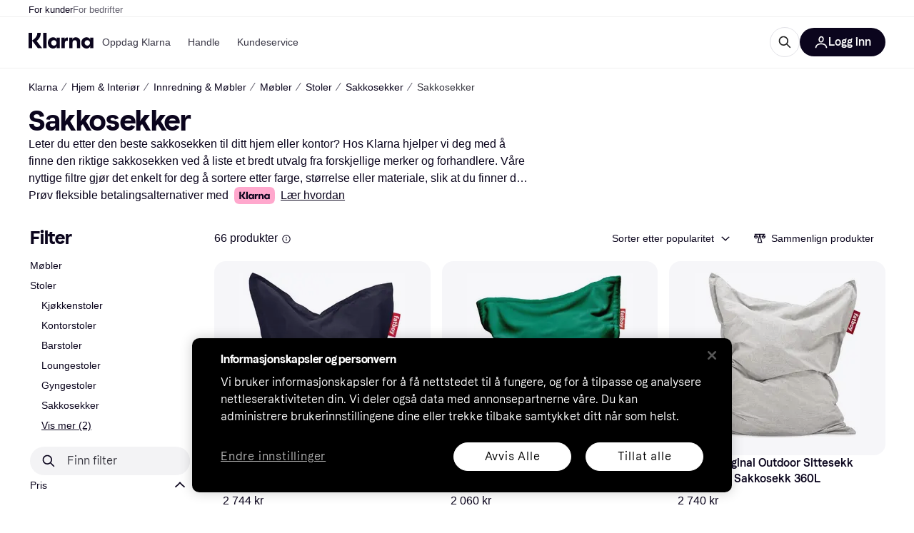

--- FILE ---
content_type: application/javascript
request_url: https://owp.klarna.com/static/manifest-6995866e.js
body_size: 21715
content:
(()=>{"use strict";var e,o,a,r,t,n,c,s,i={},d={};function l(e){var o=d[e];if(void 0!==o)return o.exports;var a=d[e]={id:e,loaded:!1,exports:{}};return i[e].call(a.exports,a,a.exports,l),a.loaded=!0,a.exports}if(l.m=i,l.n=e=>{var o=e&&e.__esModule?()=>e.default:()=>e;return l.d(o,{a:o}),o},o=Object.getPrototypeOf?e=>Object.getPrototypeOf(e):e=>e.__proto__,l.t=function(a,r){if(1&r&&(a=this(a)),8&r||"object"==typeof a&&a&&(4&r&&a.__esModule||16&r&&"function"==typeof a.then))return a;var t=Object.create(null);l.r(t);var n={};e=e||[null,o({}),o([]),o(o)];for(var c=2&r&&a;("object"==typeof c||"function"==typeof c)&&!~e.indexOf(c);c=o(c))Object.getOwnPropertyNames(c).forEach(e=>{n[e]=()=>a[e]});return n.default=()=>a,l.d(t,n),t},l.d=(e,o)=>{for(var a in o)l.o(o,a)&&!l.o(e,a)&&Object.defineProperty(e,a,{enumerable:!0,get:o[a]})},l.f={},l.e=e=>Promise.all(Object.keys(l.f).reduce((o,a)=>(l.f[a](e,o),o),[])),l.u=e=>""+(({10095:"Belgium",10181:"Upload",10302:"components-paymentMethods-PaymentMethods",10425:"ForwardNavigation",1087:"Transfer",10932:"apps-pricerunner-Loader",1108:"components-usp-Usp",1124:"bubble-ui-colored-illustration-gift",11267:"Bahamas",11270:"components-CropImage",11326:"Send",11355:"bubble-ui-colored-illustration-enter-bank-account",11393:"Armenia",11660:"SintMaarten",1174:"KlarnaLogoSingleLetter",11821:"Copy",11922:"components-SponsoredBlog",11930:"Bermuda",11976:"Yemen",12286:"Cart",12506:"features-searchCompare-modules-priceWatchTool-modal-priceWatchCreate-PriceWatchCreate",12536:"bubble-ui-colored-illustration-package",12546:"core-FlexibleContent",12550:"DominicanRepublic",12587:"ProductSvg",12651:"CategoryPage",12653:"Aruba",12698:"Albania",12798:"Serbia",12848:"ArrowTop",12870:"svg-SelfCare",1305:"svg-Screen",13087:"UnitedArabEmirates",13182:"routes-buyingprotection-BuyingProtection",13201:"Attachment",13254:"components-body-Body",13275:"Oman",1341:"Guinea",13492:"Rocket",13516:"CancelCard",13602:"Interest",13691:"Switzerland",13790:"svg-CardKlarna",13817:"svg-CardLoyalty",139:"Martinique",13958:"Gibraltar",14018:"installmentDisclaimer-ProductGridInstallmentDisclaimer",14310:"InvestmentPurchase",14326:"Graph",14452:"slots-pricerunnerFooter-FooterContainerOnVisible",14489:"apps-storefront-routeConfigs-storefrontRoot-routeConfig",1477:"Venezuela",14939:"CampaignWrapper",14952:"Indonesia",14983:"bubble-ui-colored-illustration-report-return",15225:"Lightbox",1524:"components-textBlock-TextBlock",15283:"CostaRica",15401:"slots-pricerunnerHeader-HeaderContainer",15402:"components-SponsoredProducts",15445:"Wallet",15452:"bubble-ui-colored-illustration-satisfaction-negative",15504:"features-searchCompare-modules-klarnaMarketing-web-components-modules-components-CTABlock",15638:"routes-register-slots-BrandSignup",15646:"bubble-ui-colored-illustration-app-template",15843:"features-searchCompare-modules-productDetailOffers-blocks-pricerunner-OfferListBlockRenderer",15916:"Jersey",15921:"PageSecurity",16041:"features-searchCompare-modules-contentWithCarousel-ContentWithCarousel",16160:"Car",16173:"Algeria",1628:"slots-ListPageContainer",16282:"features-searchCompare-modules-priceWatchTool-modal-priceWatchRemove-PriceWatchRemove",1655:"BestPriceSvg",16569:"bubble-ui-colored-illustration-push-notification-emotional",16588:"slots-homeCategories-HomeCategoriesContainer",16592:"AlandIslands",16620:"Calculator",16750:"Trophy",16768:"Hungary",16973:"features-searchCompare-modules-blockComponents-components-ProductCarouselBlock",16987:"svg-Gif",17055:"components-pricerunnerHeader-menu-Menu",17276:"Change",1730:"Cyprus",17389:"AntiguaAndBarbuda",17755:"core-ModalButton",17864:"slots-ReviewsContainer",17882:"DemocraticRepublicOfCongo",17912:"Bookmark",17923:"Rwanda",18281:"features-searchCompare-modules-blockComponents-components-AffiliatedProductCarousel",18308:"bubble-ui-icon-salary-income",18404:"routes-klarnaHome-KlarnaHome",18465:"Assets",18648:"components-ComparisonList",1867:"ContentAside",18690:"svg-Savings",18719:"core-ContentCell",18825:"svg-Edit",18994:"features-searchCompare-modules-klarnaMarketing-web-components-elements-components-ListItem",19175:"bubble-ui-colored-illustration-autopay",1936:"BrowserHistory",19464:"Nepal",19469:"VaticanCity",19498:"core-FaqCategoriesList",19564:"BritishVirginIslands",19616:"NorthernCyprus",19677:"bubble-ui-colored-illustration-seller-protection",19753:"bubble-ui-icon-card-loyalty",19756:"components-productBelowTheFold-ProductBelowTheFold",19760:"Curacao",19802:"Angola",2003:"France",20031:"core-FetchContent-FetchContent",20079:"slots-ContentDescriptionContainer-ContentDescriptionContainer",20356:"PricerunnerKlarna",20389:"svg-BrowserHistory",20522:"Uzbekistan",20542:"StoresListingFeatured",20736:"svg-Wallet",20834:"Kazakhstan",20841:"svg-Movie",21007:"Malta",21117:"Refresh",21122:"bubble-ui-colored-illustration-shopping-store",2127:"Page",21298:"PapuaNewGuinea",21388:"bubble-ui-colored-illustration-merchant-ship-order",214:"Snowflake",21469:"BusinessProfile",21522:"Heart",21576:"KlarnaAuthManager",21759:"components-MobileButton",21939:"bubble-ui-colored-illustration-problem",21998:"features-pricerunnerUserAccount-routes-login-Login",22124:"Sweden",22161:"features-searchCompare-modules-callToAction-CallToAction",22309:"bubble-ui-colored-illustration-mobile-bank-id",22368:"Bhutan",22450:"Moldova",22474:"FeedbackModal",22481:"StLucia",22561:"Share",22613:"features-searchCompare-modules-klarnaMarketing-web-components-elements-components-List",22665:"features-searchCompare-routes-merchantInformation-slots-ReviewSection",22683:"searchCompareError-SearchCompareError",22862:"Suriname",22863:"Scissors",22945:"Iraq",22978:"bubble-ui-icon-image-missing",23278:"Barbados",2335:"features-searchCompare-modules-klarnaMarketing-web-components-modules-components-DisclaimerBlock",23357:"CollapseRight",23385:"Austria",23393:"KlarnaHeroSearch",23577:"Success",23700:"bubble-ui-icon-to-door-delivery-with-timeslot",23709:"Deals",23748:"features-storefront-components-error-ErrorContent",23812:"Padlock",23848:"Australia",2395:"ChevronRight",24013:"Ghana",24090:"Netherlands",24125:"ContentDescription",24206:"svg-Sports",24261:"IvoryCoast",24463:"Thailand",24545:"bubble-ui-colored-illustration-touch-id",24722:"TrinidadAndTobago",24732:"core-Button",24743:"Seychelles",24965:"RelatedProducts",25023:"BelowTheFold",25092:"TouchID",25255:"icon-payment-0",25271:"slots-promotionBanner-PromotionBanner",2547:"features-searchCompare-modules-klarnaMarketing-web-components-modules-components-AccordionDetails",25491:"svg-Car",25766:"features-searchCompare-modules-klarnaMarketing-web-components-elements-components-Sticky",25840:"Beauty",25869:"bubble-ui-colored-illustration-thumbs-up",2611:"Announcement",26227:"Current",26345:"ContentWithCarousel",26397:"Mauritania",2648:"svg-Globe",26681:"EntertainmentLeisure",26686:"features-searchCompare-modules-userListTools-modal-editListModal-EditListModal",26706:"components-RecommendKlarnaApp-RecommendKlarnaApp",2689:"features-storefront-slots-storefrontPromotionBanner-PromotionBannerContainer",26908:"bubble-ui-colored-illustration-my-orders",26950:"Filter",26959:"routes-register-slots-APISignup",26975:"SingleProductSvg",27318:"features-searchCompare-modules-blockComponents-components-DealsFilterListingBlock-DealsFilterListingBlock",27460:"bubble-ui-icon-money-in",27517:"MarketingPage",27551:"StorefrontDisclaimer",27649:"svg-Shop",27861:"Russia",27892:"Benin",27992:"Taiwan",28014:"ContentGridBlock",28053:"Electronics",28153:"BurkinaFaso",28162:"core-QrCode",28167:"Camera",28214:"slots-redirectScreen-RedirectScreenContainer",28485:"Brunei",28567:"Kosovo",28648:"Greenland",28706:"slots-klarnaHeader-KlarnaHeaderContainer",28771:"slots-ExternalTestsContainer",28826:"Wales",28870:"SaoTomeAndPrince",28964:"MarkdownBlock",29015:"Sale",29089:"Nicaragua",29099:"Footer",29109:"routes-treePage-slots-relatedStores-RelatedStoresContainer",29132:"Tabs",29172:"components-dataProtection-DataProtection",29234:"EuropeanUnion",29407:"Notification",29448:"svg-Book",29483:"bubble-ui-colored-illustration-error-exploding-balloon",29553:"Scan",29642:"features-searchCompare-modules-klarnaMarketing-web-components-modules-components-Slider",29676:"features-pricerunnerUserAccount-routes-signup-Signup",29964:"Pause",30164:"features-searchCompare-modules-kww-KWWProvider",3018:"Canada",30533:"Bulgaria",30593:"Myanmar",30830:"svg-Scissors",30864:"SideFilters",30897:"bubble-ui-colored-illustration-new-business",310:"PuertoRico",31070:"CampaignRoot",31277:"KidsFamily",31463:"Ethiopia",31803:"features-searchCompare-modules-klarnaMarketing-web-components-modules-components-MembershipTiersSlider",31867:"svg-InvestmentFund",32059:"features-searchCompare-modules-klarnaMarketing-web-components-modules-components-BlockHeader",32212:"Iran",32626:"templates-TemplateFaq",32684:"Clothing",32733:"icon-communication-0",32902:"ESim",32960:"CookIslands",33138:"File",33247:"PriceRunnerUserListsAction",33275:"StBarts",33381:"apps-storefront-routeConfigs-storefront-routeConfig",33589:"SouthKorea",33644:"Coins",33660:"slots-relatedProducts-RelatedProductsContainer",33963:"features-searchCompare-modules-klarnaMarketing-web-components-modules-components-XFeed",3407:"KlarnaLogoFull",34252:"core-Iframe",34263:"Germany",34357:"India",34460:"bubble-ui-colored-illustration-mailbox",34485:"BlogDirectory",34545:"BackNavigation",34562:"Melilla",34608:"SahrawiArabDemocraticRepublic",34654:"Jordan",34846:"Mozambique",34925:"HandMoney",3497:"More",34987:"BosniaAndHerzegovina",35072:"Kyrgyzstan",35112:"bubble-ui-colored-illustration-automatic-updates",35144:"Uncategorized",35154:"routes-home-Home",35202:"Telescope",35282:"Kenya",35382:"svg-Like",35428:"Cameroon",35446:"QRCode",35482:"Tanzania",35523:"Libya",35633:"Target",3605:"Philippines",36074:"features-searchCompare-modules-klarnaMarketing-web-components-modules-components-ContentGrid",36115:"features-searchCompare-modules-klarnaMarketing-web-components-contrib-components-FeatureCardGrid",36231:"CaymanIslands",36330:"CocosIsland",36498:"slots-RelatedSearchesContainer",36550:"HeaderMessage",36794:"features-searchCompare-modules-klarnaMarketing-web-components-modules-components-LogoCard",3690:"bubble-ui-colored-illustration-installments",37036:"svg-KidsFamily",3707:"Globe",37089:"Samoa",37158:"ApplePayAndGooglePay",37327:"Ukraine",37437:"Palau",37460:"Benefits",3752:"svg-AddContact",37526:"404",37636:"bubble-ui-colored-illustration-enter-name",37859:"slots-AppAccountContainer",37908:"AppleCareComponent",37937:"features-searchCompare-modules-klarnaMarketing-web-components-modules-components-MembershipTierCard",38056:"Exclude",38226:"ArrowLeft",38408:"Jamaica",38677:"features-searchCompare-modules-blockComponents-components-RichTextBlock",38912:"Micronesia",39053:"core-ButtonGroup",39262:"Movie",39281:"Settings",39419:"features-contentful-components-contentEntryEditor-ContentEntryEditor",39518:"features-searchCompare-modules-userListTools-modal-createListModal-CreateListModal",39565:"Bangladesh",3981:"features-searchCompare-modules-klarnaMarketing-web-components-modules-components-CardGrid",39814:"Flag",39852:"features-searchCompare-modules-blockComponents-components-PriceDropsCarousel",39894:"SofortKlarna",40037:"svg-Bookmark",40134:"routes-appSunset-AppSunset",40138:"ChevronTop",40167:"svg-Play",40296:"bubble-ui-colored-illustration-buyers-protection",4033:"features-searchCompare-routes-deals-DealsContainer",40464:"slots-categoryListing-CategoryListContainer",40497:"bubble-ui-colored-illustration-confirm-email",40724:"StoreDirectory",40912:"Star",41019:"Bahrain",41034:"Iron",41075:"core-CalculatorPayments",41109:"bubble-ui-colored-illustration-search-error",41125:"Size",41215:"icon-finance-0",41266:"ContentWithImage",41505:"routes-error-Error404Container",41539:"features-storefront-slots-storefrontFooter-FooterOnVisible",41550:"OrkneyIslands",41559:"routes-powerMode-PowerModeContainer",4159:"OpenExternal",41657:"components-tabs-userLists-UserLists",41863:"bubble-ui-colored-illustration-consumer-app-rational",41916:"core-CountdownTimer",41943:"Croatia",42021:"svg-Order",42029:"features-searchCompare-modules-sendEmail-feedback-FeedbackModal",42048:"svg-Return",42049:"UnitedStates",42096:"slots-klarnaFooter-KlarnaFooterOnVisible",42258:"svg-Camera",42357:"routes-register-PartnerSignup",4257:"features-searchCompare-modules-productDetailOffers-blocks-klarna-OfferListBlockRenderer",42588:"features-storefront-slots-storefrontFooter-Footer",4274:"icon-interface-0",42753:"core-AnimatedHero",42970:"Djibouti",42975:"components-error-ErrorContent",42990:"AzoresIslands",43057:"features-searchCompare-modules-priceWatchMultipleModal-PriceWatchMultipleModal",43108:"slots-relatedSearches-RelatedSearchesContainer",4314:"Ring",43183:"Swaziland",43545:"AppleCareForm",43729:"Egypt",43802:"features-searchCompare-modules-userListTools-modal-deleteListModal-DeleteListModal",43877:"core-RichText",44021:"apps-pricerunner-Error",44642:"Bonaire",447:"Tokelau",44971:"BasketComparison",45058:"Syria",45079:"CalendarCheckbox",45171:"Slovenia",45263:"features-searchCompare-modules-klarnaMarketing-web-components-contrib-components-FeatureScroller",45312:"Gif",45401:"Hawaii",45406:"features-searchCompare-modules-klarnaMarketing-web-components-modules-components-ComplexAccordionGroup",45510:"Norway",45520:"SaudiArabia",4556:"bubble-ui-colored-illustration-external-bank",45615:"Montserrat",45863:"Niger",46176:"PitcairnIslands",46185:"Romania",46214:"EastTimor",46224:"features-searchCompare-routes-searchResults-SearchResults",46317:"features-searchCompare-modules-onboardingDialog-OnboardingDialog",46374:"components-searchAndCompare-SearchAndCompare",46394:"Senegal",46417:"components-Signup",46439:"ElSalvador",46581:"SavedList",46702:"NorthernMarianasIslands",46731:"routes-error-noTransition-NoTransition",46938:"bubble-ui-colored-illustration-awaiting-courier",47003:"bubble-ui-colored-illustration-increase-order-value",47220:"TurksAndCaicos",47231:"features-searchCompare-modules-klarnaMarketing-web-components-modules-components-Hero",47280:"RapaNui",47300:"components-labSettings-LabSettings",47625:"components-Teaser",47667:"Eye",47693:"bubble-ui-icon-sustainability",47748:"Israel",47832:"Nato",47966:"bubble-ui-colored-illustration-report-problem",48030:"Transfers",48193:"MessageQuestion",48415:"core-ContentAside",48499:"Tax",48563:"svg-Iron",48642:"Campaign",48661:"bubble-ui-colored-illustration-chat-with-agent",49133:"OnboardingDialogBody",49193:"features-searchCompare-modules-klarnaMarketing-web-components-elements-components-Background",49302:"Stores",49320:"components-PresetsModal",4987:"features-searchCompare-modules-userMenu-UserMenu",50138:"Vietnam",50179:"core-BlogPostCardsList",50200:"svg-Gaming",50290:"Montenegro",50505:"framework-components-devtools-Devtools",50540:"apps-klarna-routeConfigs-klarnaWithoutSAC-routeConfig",50557:"Mali",50592:"features-searchCompare-modules-klarnaMarketing-web-components-elements-components-Dropdown",50654:"Sorting",50962:"svg-Deals",50976:"AIChat",51070:"slots-ListingPageContainer",51224:"svg-Sustainability",51256:"framework-components-routing-errors-ErrorContentRaw",5135:"features-searchCompare-modules-klarnaMarketing-web-components-modules-components-MultimediaBlock",51435:"ODSContentWithCarousel",51451:"TopBanner",5178:"InvestmentFund",51861:"Italy",51891:"PayIn4",52224:"components-featuredStoreGrid-FeaturedStoreGrid",52303:"Choice",52336:"Edit",52345:"Laos",5237:"Abkhazia",525:"slots-RelatedBlogsContainer",52548:"Zambia",5274:"core-Element",52789:"OneTimeCard",52879:"features-searchCompare-modules-klarnaMarketing-web-components-elements-components-MembershipPartner",52882:"ChevronBottom",5289:"svg-Fashion",53078:"Assistant",53297:"icon-misc-2",53298:"core-Table",53310:"features-pricerunnerUserAccount-routes-profile-Profile",53323:"features-searchCompare-modules-storeCarouselBlock-StoreCarouselBlock",534:"GreetingModal",53446:"features-searchCompare-modules-klarnaMarketing-web-components-elements-components-ResponsiveImage",53563:"features-searchCompare-routes-productList-components-productBelowTheFold-components-reviews-Reviews",53616:"Blog",53701:"Maldives",54227:"Tunisia",54372:"components-productIssues-ProductIssues",54444:"Factory",54504:"Slovakia",54588:"Hourglass",54608:"Redirect",54662:"features-searchCompare-modules-klarnaMarketing-web-components-elements-components-Eyebrow",54806:"ContentBlock",5504:"apps-storefront-StorefrontLayout",55086:"Return",55116:"icon-misc-5",55157:"Lithuania",5520:"FaceID",55257:"Shield",5533:"Keyboard",55336:"Shop",55439:"templates-TemplateDefault",55499:"Sardinia",5580:"Lesotho",55812:"components-retargetingPriceModal-RetargetingPriceModal",55845:"FeaturedContent",55848:"features-searchCompare-modules-klarnaMarketing-web-components-elements-components-MembershipPartnerGroup",55904:"MoneyOut",56057:"Savings",56068:"Trash",56109:"features-searchCompare-modules-klarnaMarketing-web-components-modules-components-Card",56259:"SolomonIslands",56266:"components-promoBlock-PromoBlock",56335:"features-searchCompare-routes-categoryList-CategoryListContainer",56391:"icon-misc-0",56406:"Portugal",56546:"BritishIndianOceanTerritory",56738:"core-HtmlContainer",56743:"Turkmenistan",56874:"CardLoyalty",56888:"components-filterModal-FilterModal",5699:"klarnaError-KlarnaError",57173:"Zimbabwe",57188:"Poland",57208:"Download",57293:"bubble-ui-icon-cancel-card",57309:"features-searchCompare-modules-kanvasEntry-KanvasRoot",57328:"icon-user-0",57584:"Grid",57612:"bubble-ui-colored-illustration-boost-purchasing-power",57745:"Malawi",57813:"core-Form-Form",57868:"svg-Assets",57980:"bubble-ui-colored-illustration-security",58026:"Bolivia",58101:"bubble-ui-colored-illustration-customer-referrals",58150:"Bank",58185:"CategoryOfferSection",58240:"features-searchCompare-modules-klarnaMarketing-web-components-modules-components-ContentWithNavigation",58290:"Peru",58328:"bubble-ui-colored-illustration-faq",58445:"Sign",588:"components-blogPreviewCard-BlogPreviewCard",58867:"apps-klarna-Layout",5896:"ResetPassword",59245:"bubble-ui-colored-illustration-risk-protection",59380:"StorePage",59610:"ProductSection",59807:"Madeira",59841:"Book",59899:"Guyana",59985:"Chatbot",60024:"bubble-ui-colored-illustration-smooth",60153:"bubble-ui-colored-illustration-down-payment-empty",60245:"ArrowRight",60309:"Cuba",60502:"Passkey",60520:"components-ErrorReportModal",60747:"routes-blog-components-MainContent-ProductGrid-ProductGrid",60799:"Nauru",60968:"KustomLogo",61073:"Truck",61233:"Budget",61534:"Tajikistan",61630:"Georgia",61648:"CanaryIslands",61882:"apps-storefront-Error",61950:"Warning",62104:"Morocco",62118:"bubble-ui-colored-illustration-other-questions",62253:"svg-Done",62459:"SintEustatius",6269:"bubble-ui-colored-illustration-credit-refusal-rational",62713:"Gaming",62721:"BrandInformation",62820:"core-ParagraphWithPunchline",62823:"AmericanSamoa",62963:"MarshallIsland",63017:"InteractiveHeadingBlock",63076:"Iceland",63156:"Liberia",63171:"Chile",63193:"apps-klarna-routeConfigs-klarna-routeConfig",63218:"svg-Home",63221:"Nigeria",63230:"Minus",63269:"Stripe",63287:"NorthKorea",63359:"Namibia",63395:"SearchPage",63454:"apps-klarna-Loader",63511:"SelfCare",63629:"icon-navigation-0",6372:"Info",63733:"components-ProductIssuesModal",6390:"Uruguay",63980:"Honduras",63983:"StorefrontSearchPage",64045:"Cards",64051:"svg-Calendar",64268:"GuineaBissau",64295:"routes-register-slots-MerchantSignup",6447:"HongKong",64632:"features-searchCompare-routes-merchantInformation-MerchantInformation",64749:"VerifyAccount",64839:"core-Announcement",6501:"Azerbaijan",65409:"features-searchCompare-modules-klarnaMarketing-web-components-elements-components-Field",65565:"apps-pricerunner-Layout",65711:"Belize",65757:"bubble-ui-icon-navigation-loyalty",65891:"svg-Retweet",65918:"KlarnaFooter",65971:"Liechtenstein",66033:"bubble-ui-icon-upload",66053:"features-searchCompare-modules-klarnaMarketing-web-components-modules-components-Accordion",6607:"Contactless",66120:"ShieldCheckmark",6635:"features-searchCompare-modules-footerDisclaimer-FooterDisclaimer",66476:"MultipleProductsSvg",66564:"commons",66576:"bubble-ui-colored-illustration-free-cash-withdrawal",66602:"features-searchCompare-modules-blockComponents-components-DealsListingBlock-DealsListingBlock",66637:"features-searchCompare-modules-klarnaMarketing-web-components-modules-components-AccordionSummary",66640:"Screen",66877:"Sound",67166:"features-searchCompare-modules-blockComponents-components-faqListBlock-FAQListBlock",67243:"features-storefront-routes-storefrontCategoryPage-slots-AppleCareBanner-AppleCareBanner",67339:"DarkMode",67418:"Mongolia",675:"VirginIslands",6774:"routes-publicList-PublicList",6783:"slots-dataProtection-DataProtection",67887:"Mexico",67955:"Greece",67980:"bubble-ui-colored-illustration-drive-traffic",68341:"svg-Rocket",68468:"Madagascar",68535:"Qatar",68582:"slots-AccountContainer",68896:"AssetCarousel",68980:"components-sideFilters-SideFilters",69324:"components-appDownload-AppDownload",69339:"Haiti",69355:"Transport",6939:"bubble-ui-colored-illustration-pay-now",6955:"Botswana",69629:"BritishColumbia",69755:"apps-pricerunner-routeConfigs-pricerunner-routeConfig",69769:"Sustainability",69839:"svg-Trophy",7005:"MoneyIn",70214:"components-BarcodeScannerContent",70223:"Like",70278:"icon-navigation-1",70454:"routes-treePage-TreePage",7046:"core-PartnerCard",7051:"features-pricerunnerUserAccount-routes-resetPassword-ResetPasswordContainer",70576:"Speedmeter",7059:"Help",70619:"Togo",70671:"FalklandIslands",71252:"Tibet",71354:"mui-material-Grid",7139:"England",71413:"icon-security-0",71576:"components-categoryProductCarousel-CategoryProductCarousel",71665:"Stopwatch",71850:"Chad",71958:"Ceuta",72046:"Calendar",72288:"Afghanistan",72347:"templates-TemplateBlogPost-TemplateBlogPost",72354:"core-ProgressBar",72422:"Vanuatu",72571:"KlarnaXApplePay",72651:"svg-Stores",72773:"FaroeIslands",72785:"routes-blog-components-MainContent-ProductBlock-ProductBlock",72919:"Travels",73373:"icon-misc-6",73604:"RedirectScreen",73626:"CollapseLeft",73630:"Turkey",74004:"Comoros",74148:"Transnistria",74246:"components-productBelowTheFold-components-externalTests-ExternalTests",74445:"Avatar",7472:"FoodBeverages",74846:"components-availableFilters-AvailableFilters",75058:"Flight",75249:"BasqueCountry",75289:"Estonia",75530:"Inbox",75576:"RepublicOfMacedonia",75582:"bubble-ui-colored-illustration-global-products",75690:"Cancel",75694:"Somaliland",75709:"Mute",75826:"svg-CreditCard",75852:"bubble-ui-colored-illustration-multiple-cards",75958:"Hammer",76127:"bubble-ui-icon-to-door-delivery",76157:"filterModalContent-FilterModalContent",76177:"CzechRepublic",76201:"components-testListModal-ExternalTestListModal",76307:"icon-misc-4",76450:"components-productBelowTheFold-components-graphs-Graphs",76498:"Receipt",76557:"features-storefront-components-faqBlock-FAQBlock",76594:"NorfolkIsland",76710:"Order",76720:"Done",76939:"Checkmark",77064:"features-searchCompare-modules-klarnaMarketing-web-components-modules-components-ImageLogoSlider",77251:"svg-Bank",77268:"features-searchCompare-modules-klarnaMarketing-web-components-elements-components-Breadcrumb",77523:"features-searchCompare-modules-klarnaMarketing-web-components-modules-components-QrCodeWithForm",77529:"features-searchCompare-modules-priceWatchTool-PriceWatchMenuItem",77620:"CategorySvg",77822:"svg-Truck",77913:"Mauritius",77936:"Cashback",77937:"AddContact",77989:"svg-SpeechBubble",78012:"SouthSudan",78014:"svg-HandMoney",78038:"bubble-ui-colored-illustration-slice-it",78073:"ShopTab",78146:"features-searchCompare-modules-klarnaMarketing-web-components-modules-components-Block",78159:"routes-shoppingCampaign-components-ProductBlock",78187:"UserDialog",78465:"Sudan",78490:"routes-klarnaMarketing-view-components-core-StoresListing",78632:"features-searchCompare-modules-klarnaMarketing-web-components-contrib-components-FeatureCard",79005:"NoWidgetTypeSvg",79213:"slots-CategoryDescriptionContainer",79358:"Gift",79388:"Panama",79690:"bubble-ui-icon-bank",79713:"svg-Search",79947:"SriLanka",80096:"icon-misc-1",80097:"Trending",80146:"NotificationOff",80249:"bubble-ui-icon-deals",8025:"China",80315:"CardKlarna",80351:"HomeCategoriesDesktop",80490:"Japan",80942:"svg-Electronics",80950:"Diamond",81040:"Error",81155:"Lebanon",81339:"apps-klarna-routeConfigs-klarnaWithHomeAndStores-routeConfig",81413:"Ireland",81536:"features-searchCompare-modules-klarnaMarketing-web-components-modules-components-CardSlider",81616:"svg-Theme",81701:"bubble-ui-colored-illustration-track-your-orders",81800:"bubble-ui-colored-illustration-chat-with-customer-support",81836:"components-HeaderButton",81883:"Monaco",82054:"Corsica",82141:"svg-Cellphone",82316:"bubble-ui-colored-illustration-block-card",82363:"Pakistan",82397:"features-searchCompare-modules-klarnaMarketing-web-components-elements-components-KlarnaUiListItem",82570:"PayIn3",82587:"Guatemala",82614:"UnitedKingdom",82815:"Niue",82912:"slots-PrivacyForm",83020:"SabaIsland",83329:"svg-Graph",83460:"ScrollUpButton",83518:"features-searchCompare-modules-blockComponents-components-MediaBlock-MediaBlock",83622:"components-ComparisonTable",83688:"ContentCardBlock",8370:"Close",83752:"Search",83849:"icon-action-0",83933:"Dislike",84009:"Helmet",84081:"StoresListingCards",84260:"components-merchantInfo-components-XmasRibbon",84291:"CurveSvg",84392:"features-searchCompare-modules-klarnaMarketing-web-components-contrib-components-Directory",84462:"Fashion",84492:"EquatorialGuinea",84522:"features-pricerunnerUserAccount-routes-changeEmail-ChangeEmail",84552:"bubble-ui-icon-benefits",84562:"Play",84570:"features-searchCompare-modules-klarnaMarketing-web-components-modules-components-PageNavigation",84614:"Ossetia",84713:"slots-pricerunnerFooter-FooterContainer",84852:"PaymentsTab",84974:"features-searchCompare-modules-klarnaMarketing-web-components-elements-components-Video",84977:"Palestine",85241:"core-Wrapper",85254:"components-productBelowTheFold-components-productInformation-ProductInformation",85287:"routes-productComparison-ProductComparisonContainer",85523:"Placeholder",85536:"slots-PopularSearchesContainer",85545:"ProductComparator",85568:"features-searchCompare-modules-klarnaMarketing-web-components-modules-components-Footer",85575:"Argentina",85681:"Hamburger",85843:"Sports",85906:"slots-CampaignComponents",85928:"bubble-ui-colored-illustration-searching-orders",86364:"modals-ApplePayModal",86441:"components-ProductInformationTableWrapper",86740:"features-searchCompare-modules-klarnaMarketing-web-components-modules-components-Blockquote",86828:"features-searchCompare-routes-verifiedReviews-VerifiedReviews",86881:"core-Typography",87052:"SpeechBubble",87130:"Guernsey",87149:"Groceries",87156:"FrenchPolynesia",87251:"PrivacySettings",8753:"StorefrontProduct",87543:"Income",87561:"HomeCategoriesMobile",87569:"features-searchCompare-modules-pagePreviewList-pagePreviewList",87696:"klarna-web-widgets-footer",87740:"features-storefront-slots-storefrontHeader-Header",87852:"Paraguay",87964:"Folder",88056:"bubble-ui-colored-illustration-delivered",88180:"Envelope",88268:"bubble-ui-colored-illustration-enter-pin",88642:"svg-OneTimeCard",88647:"bubble-ui-icon-navigation-365-challenge",89032:"Microphone",89092:"SanMarino",89175:"ImageMissing",89461:"Gambia",89552:"StVincentAndTheGrenadines",89776:"svg-Travels",89844:"Homepage",89882:"RepublicOfTheCongo",90197:"Macao",90361:"WarningDisclaimer",90430:"svg-Refresh",90494:"bubble-ui-colored-illustration-verify-your-identity",90503:"bubble-ui-colored-illustration-in-transit",90558:"Belarus",90629:"core-Sitemap",90700:"Retweet",90783:"Latvia",90823:"features-searchCompare-modules-klarnaMarketing-web-components-modules-components-ContentSlider",90890:"features-searchCompare-modules-klarnaMarketing-web-components-modules-components-MediaWithContent",91155:"CreditCard",91252:"Information",91294:"Health",91369:"apps-storefront-Loader",91380:"Uganda",91402:"svg-Sound",91496:"components-homeContentSlider-HomeContentSlider",91528:"bubble-ui-colored-illustration-snooze",91554:"features-searchCompare-modules-klarnaMarketing-web-components-elements-components-Disclaimer",91596:"slots-PriceHistoryContainer",91652:"slots-homeComponents-HomeComponentsContainer",91659:"NotificationList",91965:"ProductList",92111:"Kiribati",92217:"productSheet-ProductSheet",9243:"UnitedNations",9262:"Kuwait",92631:"bubble-ui-colored-illustration-high-five",92708:"routes-priceWatch-PriceWatch",92711:"Burundi",92842:"Cambodia",92877:"Mouse",92929:"bubble-ui-colored-illustration-face-id",93038:"AI",93070:"Cellphone",93120:"Singapore",93229:"bubble-ui-icon-success",93406:"Colombia",93453:"SierraLeone",93578:"icons-OneTimeCard",93580:"slots-greetingModals-GreetingModalsContainer",93596:"Denmark",93755:"Mountain",93809:"slots-PriceWatchContainer",93830:"Brazil",93915:"Malaysia",93936:"Grenada",9405:"core-CalculatorCashbackAndInterest",94107:"apps-klarna-Error",94128:"Scale",94204:"ArrowBottom",94206:"Phone",94368:"ChevronLeft",94451:"bubble-ui-colored-illustration-error-ufo",94548:"Plus",94579:"NewZealand",94587:"features-searchCompare-modules-priceWatchTool-modal-PriceWatchModalContent",94608:"components-Login",94618:"bubble-ui-colored-illustration-shopping",94648:"components-belowTheFoldSections-BelowTheFoldSections",94681:"FaceIDAndroid",94750:"Guam",94751:"bubble-ui-colored-illustration-monthly-invoice",94841:"CapeVerde",94947:"productOffer-ProductOffer",95095:"Andorra",95120:"icon-commerce-0",95269:"core-AccordionGroup",95338:"icon-misc-3",95359:"Location",95454:"components-accountSettings-components-DeleteDialog",95476:"components-contextualCompare-ContextualCompare",95733:"templates-TemplatePartnerDirectory",95797:"Tuvalu",95817:"Promo",95868:"slots-ProductInformationContainer",9615:"CentralAfricanRepublic",96167:"Spain",9636:"slots-homeHero-HomeHeroContainer",96617:"Anguilla",96680:"Luxembourg",96716:"Somalia",96785:"Ecuador",96786:"Dominica",96872:"Link",96996:"IsleOfMan",97194:"features-searchCompare-modules-klarnaMarketing-web-components-modules-components-ComplexAccordionComponent",97340:"Clock",97372:"components-installmentDisclaimer-InstallmentDisclaimer",97675:"Theme",97764:"Scotland",97876:"slots-quickAccess-QuickAccessContainer",98023:"Profile",98117:"SouthAfrica",98119:"Home",98138:"bubble-ui-colored-illustration-quick-transfers",9821:"features-searchCompare-modules-klarnaMarketing-web-components-modules-components-Contributors",98299:"CallToAction",98602:"bubble-ui-colored-illustration-prefilled-details",98619:"core-Author",98629:"PadlockUnlocked",98633:"bubble-ui-colored-illustration-empty-state",98674:"Finland",98862:"core-Illustration",98884:"Widget",98943:"GalapagosIslands",99001:"Gabon",99123:"svg-Hammer",99172:"Pixelate",99181:"bubble-ui-colored-illustration-pay-later",99222:"features-searchCompare-modules-klarnaMarketing-web-components-elements-components-AnimatedStat",99236:"Fiji",99344:"Eritrea",99402:"Unmute",99543:"framework-components-branchIndicator-BranchIndicator",99655:"Tonga",99667:"BalearicIslands",99725:"icon-media-0",99823:"apps-klarna-routeConfigs-klarnaWithStores-routeConfig",99899:"features-searchCompare-modules-klarnaMarketing-web-components-modules-components-LargeParagraphBlock",99918:"ListViewMode"})[e]||e)+"-"+({10095:"bf1b0429",10181:"d0079599",10302:"3f7a7886",10347:"0295aa37",10425:"8baf4ca7",1087:"84496caa",10932:"237bed3e",1108:"da742ed6",1124:"3e187ec8",11267:"280ad644",11270:"1ca924b1",11326:"b684ba70",11355:"c731bfb7",11393:"061a6dd1",11660:"540eedbc",1174:"7fd8c71e",11821:"3ce2f290",11922:"e0580803",11930:"96f9ae82",11976:"afcebca9",12286:"40008beb",12506:"33f09018",12536:"3ef3821d",12546:"85d4f827",12550:"6060e583",12587:"c9d7a97f",12651:"34c2705e",12653:"f4543cf8",12698:"cd163881",12798:"151caecd",12848:"5be45e1a",12870:"13fedadb",1305:"e913a97e",13087:"8f89b292",13182:"0b7f8b90",13201:"10cc8bb0",13254:"80272316",13275:"a0e7b3ab",1341:"9a2be4c3",13492:"df99650e",13516:"8d580a4f",13602:"0969c603",13691:"5e1b5077",13790:"50ee3d8c",13817:"3cb9e38d",139:"a6a16026",13932:"94a7e88d",13958:"c763e5ca",14018:"ab3a1230",14310:"f1787568",14326:"06df11e0",14452:"58554a84",14489:"dd5afda4",14767:"972e8490",1477:"6434fbdd",14939:"80fec936",14952:"5b457ec5",14983:"a81db53f",15225:"90c1116c",1524:"75854b0e",15283:"ef6d6ad7",15401:"bd9cba53",15402:"4e430697",15445:"8a0c286e",15452:"c4f9c17a",15504:"18ca6935",15638:"3f7976a0",15646:"104f3b92",15843:"b0d622b1",15916:"4ed72983",15921:"039258fa",16041:"dd1da925",16160:"5dfa160a",16173:"ee9fb780",1628:"8f9c4409",16282:"a324d8e9",16299:"9e6ef554",16323:"eafc1a2c",16519:"aacb9dce",1655:"efc517ff",16569:"b331c5bc",16588:"a65cb338",16592:"9ecea8e7",16620:"3ab13ba4",16750:"899788a8",16768:"0a47318d",16941:"f98318f5",16973:"1767bec9",16987:"9aece0b1",17055:"f52ecee3",17276:"01911066",1730:"1d84c9f2",17389:"e745ac71",17755:"0f0e15fd",17864:"0abf0c05",17882:"c2d8849b",17912:"7fef3099",17923:"48e58424",18281:"ad1c6c84",18308:"cc0c9a66",18404:"baf1b44c",18465:"13571b8f",18648:"7afba7a8",1867:"89bba959",18690:"1d991271",18719:"bd021d69",18825:"e8a15268",18994:"f00e7100",19175:"b4e27e84",1936:"b182ba84",19464:"f68782d2",19469:"e37174e9",19498:"cb75d0b8",19564:"1e9c0709",19616:"bc07f2bc",19667:"0d3692c4",19677:"5c09b722",19753:"a40211cb",19756:"6698b139",19760:"279d2a51",19802:"2fdc36e0",2003:"37a339f0",20031:"f1fbd755",20079:"2f2f533e",20356:"4aeb77a5",20389:"16763711",20522:"9c55a9de",20542:"d015a231",20736:"df49febd",20834:"15a5ec62",20841:"81ae5b42",21007:"3ed45c29",21117:"c96c0f3a",21122:"da4a5aeb",2127:"1fef8b30",21298:"ad178778",21388:"3475d6c7",214:"767041d1",21469:"4218a473",21522:"0d5316a2",21576:"dd1de109",21644:"e17d7fd0",21759:"6e48664c",21939:"ae86701f",21998:"ba64d5c2",22124:"9ea5b26a",22161:"21871fd7",22309:"6e81ac0a",22368:"517955f2",22450:"ff48c92c",22474:"640e4c4d",22481:"bd4b199f",22561:"89d4b10b",22613:"c35a3833",22665:"10a1e3ba",22683:"70db9c09",22862:"f14637de",22863:"deb91c48",22945:"e3b630a5",22978:"5cec9133",23278:"6721b204",2335:"a032919f",23357:"32dbb0c4",23385:"4e3a78ae",23393:"c9661d93",23577:"b36c7227",23700:"a335bf1a",23709:"3e6f6b03",23748:"1992d980",23812:"e985c042",23848:"7930f613",2395:"3b20b41f",24013:"0de68513",24090:"1969fe7d",24125:"d9621162",24206:"81fb8754",24261:"51ed65eb",24463:"e604870d",24545:"57990b68",24722:"81d678d6",24732:"f490350b",24743:"586ee84b",24965:"bce92648",25023:"8ac9892f",25092:"5a676769",25176:"2d3fed2c",25255:"966e58f9",25271:"4e30ac9f",2536:"060b09e7",2547:"01ec00b7",25491:"71224d02",25766:"51325239",25840:"8e6b83f1",25869:"e7885058",2611:"0b0983f5",26227:"7ab8fdd1",26345:"01b354cb",26397:"dafcfcb4",2648:"1da809a2",26681:"d9098803",26686:"b3735195",26706:"c77fa59c",2689:"4abe680e",26908:"b63b2755",26950:"a773feba",26959:"f1ca6aa2",26975:"59b3776e",27296:"cfe21470",27318:"6405257e",27460:"32f22060",27517:"feec7ade",27551:"724a8f2a",27649:"9a3031e5",27861:"55a2cef9",27892:"e4a11e4c",27992:"37f695ea",28014:"d3d130ca",28053:"f813d650",28153:"41b082ed",28162:"5b6b0742",28167:"219d5ecb",28214:"4febf3cc",28485:"96ac13b0",28521:"b53e6756",28567:"08d08de7",28648:"115c1f93",28706:"e8e790ee",28771:"7f8f10d3",28826:"7f9ff8db",28870:"70d3318c",28964:"b5f7cfb6",29015:"06edca42",29089:"83a6656a",29099:"0d7b24d9",29109:"8d7dc71e",29132:"91c4b383",29172:"c3ff7205",29234:"272c9dcf",29407:"d44d7548",29448:"7a7a119c",29483:"2cb5438f",29553:"5ffa7dd3",29642:"c799cd21",29676:"8958ac1e",29834:"4afc8736",29964:"290601bf",30164:"032b6701",3018:"ab1d8fb7",30533:"18b77e76",30593:"486addc4",30830:"b7eddad6",30864:"3b349499",30897:"289620b7",310:"bb2d58b2",31070:"a524ac91",31277:"d6a64bbc",31463:"8a7e1cfd",31803:"e59bf440",31867:"98d8f936",32059:"08947444",32212:"2b165de1",32626:"b10f5ffa",32665:"e59e4084",32684:"91edda07",32733:"2d975df7",32837:"5d6c370b",32902:"fc75c63f",32960:"a74c20f7",33138:"edceb429",33247:"fac50c71",33275:"cafb3863",33381:"0096cdd4",33589:"2c9c5614",33644:"dbf1250a",33660:"24f6d9fc",33783:"75ca2e07",33963:"6cb4aae8",3407:"45527996",34252:"05cd222f",34263:"a3b47028",34357:"676a2595",34460:"35b2007a",34485:"0c3adfe5",34545:"b2ecbd1d",34562:"a7fbea81",34608:"b43b6e80",34654:"437ca773",34846:"7bfe87cf",34925:"7fafa55d",3497:"f6913af5",34987:"c9fb74b2",35072:"9716bd8f",35112:"7b1f4842",35144:"d0d2fdef",35154:"824a56ba",35202:"d4b39c08",35282:"39e21e05",35382:"72bfb440",35428:"fde3fce1",35446:"2b0d4b93",35482:"4af2c355",35523:"c1ed6d04",35633:"24baef90",3605:"c068eb87",36074:"ca4dacde",36079:"cad28ae2",36115:"6c73dc5d",36231:"26ec4508",36330:"c1777992",36475:"6e8eefad",36498:"90579fd7",36550:"17060407",36794:"29b2b120",36854:"8258c2fb",3690:"d671b8bc",37036:"5e1aac61",3707:"f81df545",37089:"76eae291",37158:"ee11f99c",37327:"f2bc5f65",37437:"c121f810",37460:"bdbcd3bd",3752:"87334325",37526:"0de3af41",37636:"0050a94d",37859:"96883f3e",37908:"02660d30",37937:"5f760f4a",38056:"83d833c5",38226:"4df53079",38408:"75149b76",38677:"515b9eac",38803:"2989b9eb",38912:"ca55ba44",39002:"0cc992d8",39053:"30f548bf",39262:"0eb8c91e",39281:"79320bdd",39285:"98204b72",39419:"2ce23c9b",39518:"5441c9b1",39565:"52b7fd43",3981:"08508775",39814:"b517068d",39852:"acca084d",39871:"c437d12a",39894:"fbf9e338",40037:"ea7eb837",40134:"589d1873",40138:"12f8d442",40167:"1832a1c3",40296:"ba14b60c",4033:"9ce9bcb9",40464:"64c1c6be",40497:"74273626",40724:"bb8ea506",40749:"d159359c",40807:"f897d178",40912:"e52ff93d",41019:"63b6f4c1",41034:"e46b606d",41075:"1c51e38d",41109:"c9350090",41125:"483a1636",41215:"464cfb35",41266:"803e6136",41485:"839d8491",41505:"7ea1f77e",41539:"4674eea7",41550:"46a22984",41559:"1290292e",4159:"3855de91",41657:"f62e9975",41847:"dfcf11f8",41863:"556e5fe5",41916:"08d29215",41943:"f25bf712",42021:"fb6dd614",42029:"47bc9b24",42048:"6eef5c8b",42049:"c35b1982",42096:"b78d9cd7",42258:"5acd1e6b",42357:"95b627ec",4257:"dc0a89bf",42588:"52e8499c",4274:"f6cd57f3",42753:"e4d640b7",42970:"f2b5253c",42975:"143adf78",42990:"8a428144",43057:"d441e097",43108:"cb7adb9d",4314:"1eca492b",43183:"1b24b1fd",43545:"35781321",43729:"86cf4f62",43802:"5cd818ec",43877:"c83da431",44021:"69c40343",44642:"f96c7593",447:"98bb60e4",44971:"e11b7e2c",45058:"cafbb79c",45079:"2c3efbc9",45171:"69e15aeb",45263:"869230e0",45312:"039d9c68",45361:"a6416106",45401:"ef5d6011",45406:"0901c0cd",45473:"e76cf41d",45510:"a3af1587",45520:"f90144c6",4556:"f84c60e9",45615:"caa11b3b",45863:"5ef7c313",46176:"6a5769e3",46185:"ee506e9a",46214:"c6f8a1e1",46224:"c37b7536",46317:"40f32ce6",46374:"4469b412",46394:"a4bfb15a",46417:"9b78a720",46439:"c560c132",46581:"27bc16da",46702:"5025ad7f",46731:"56756792",46938:"e9c088b0",47003:"6e4489ff",47220:"82d6143f",47231:"4d1b2bc4",47280:"02e18427",47300:"5ee8cedf",47389:"da719321",47625:"e8f5eac2",47667:"ea32214f",47693:"edcca762",47748:"ae8e2bfe",4779:"612e6b0c",47832:"601fc1f5",47842:"6c1ae745",47966:"6d56e8b8",48030:"3c228b59",48193:"6934809b",48415:"bd0e6360",48499:"0fe0dc4d",48563:"c8f1e078",48642:"4fe3e119",48661:"be9857c6",48955:"07d38538",49133:"456c240a",49193:"debde6d3",49302:"6482b45b",49320:"7bd0a420",49679:"ec6774e0",4975:"b007098c",4984:"c0fa6b5f",4987:"8777849c",49941:"a93513e1",50138:"49f862f3",50179:"3d4e71a1",50200:"ff6bd175",50290:"09d3d4aa",50505:"db2ed8ac",50540:"150e24a3",50557:"eb23fe6b",50592:"6963d85c",50654:"9d94e291",50962:"d8a8f79e",50976:"d9c897a9",51070:"3306fcfe",51224:"79456fd3",51256:"5b2419e1",5135:"05238141",51435:"318659e4",51451:"8ff1b24d",5178:"79909b88",51861:"9b250e10",51891:"ea3ab26e",52224:"6d9231c0",52303:"d4cc9c01",52336:"e0544cdf",52345:"9658caa1",5237:"aa43ba5d",525:"8abe6778",52548:"48f7ea56",52683:"432f963a",5274:"94915e33",52789:"e3b8ca32",52879:"d3188c69",52882:"c31454a5",5289:"45f42d9b",53078:"7772061f",53088:"efddcea8",53297:"06146cfb",53298:"5a756cbf",53310:"4d36e867",53323:"bef7ffb1",534:"2ea5ef68",53407:"0d91f77e",53446:"504b2563",53563:"d1da7a4c",53590:"258ae233",53605:"023d08b3",53616:"1b3a7bac",53701:"7ca5c002",53748:"bc5d5f8d",54227:"ce35f326",54372:"b3641a9f",54444:"d7258066",54504:"01386517",54588:"a9f0e52b",54608:"91c75443",54662:"e20a0e39",54678:"d8b5682c",54806:"5ee94843",5504:"162cc372",55086:"c4d67346",55116:"15a1b22a",55124:"1b87914f",55157:"ae2408dd",5520:"76ebdb80",55257:"40e5129f",5533:"30fcd002",55336:"429c54cf",55387:"55ab9a68",55439:"713b884b",55499:"74e62764",5580:"930a6ed0",55812:"13b37c63",55845:"99b23e9c",55848:"c52494e6",55904:"17802a73",56057:"2df8171d",56068:"1e2f96dd",56109:"d7706769",56251:"2470b1de",56259:"c03ba801",56266:"b0dc8783",56301:"72db44a0",56335:"9494c778",56391:"50de5104",56406:"c3292e50",56504:"db89b8db",56546:"1a81defd",56738:"60c1887e",56743:"003862be",56874:"c6166a21",56888:"4eec2658",56921:"1ef356e2",5699:"ee519a4f",57173:"b451b975",57188:"9711d04d",57208:"3b55f5ec",57293:"950e6c53",57309:"22874655",57328:"16a9f278",57584:"2b018cd0",57612:"a17cd55a",57745:"868ebc02",57813:"c818007c",57868:"d7e4be31",57980:"99d43597",58026:"50a15ec1",58101:"35b27a54",58150:"7f686b85",58185:"fe6cd69a",58240:"9ff45f38",58290:"39f77b54",58328:"05e9e881",58377:"c67367ed",58445:"730d7f6a",588:"c5f88583",58867:"b2d675ec",5896:"40df4a86",59245:"d1cf504a",59294:"1881d6cf",59380:"432ee1cf",59498:"926c77ec",59610:"67831762",59807:"4f388703",59841:"c8b44e13",59899:"83884680",59985:"920b565e",60024:"8620bba7",60153:"6d2db1e6",60245:"ca54e541",60309:"177ed053",60502:"b22b38d2",60520:"07f60d2e",60747:"16eb7d64",60799:"581b0f53",60968:"215809de",61073:"2eec6dd3",61233:"8af0888b",61409:"0bee1ce0",61534:"09e9f539",61630:"1cc64d71",61648:"a90f8468",61882:"a91f6020",61950:"bb704b5e",62104:"33e19ab2",62118:"b75307cd",62203:"2a972926",62253:"3a41ffba",62459:"29f51f9f",6269:"d5e7cf4f",62713:"2c1035fb",62721:"6119a737",62820:"bb6676d7",62823:"0398810a",62868:"0611e830",62963:"9ffb8f20",63017:"50146213",63076:"a100c809",63156:"3302335d",63171:"8c3cbf70",63193:"8311195f",63218:"1662cf8c",63221:"7e83eb6f",63230:"159e04ae",63269:"d7f2c13a",63282:"f3144fac",63287:"d743a688",63359:"44d21eb3",63395:"14d2c113",63454:"c264eb19",63511:"8ee83ed8",63516:"d7e7a22d",63629:"e0e8eb6d",6372:"1e8a432c",63733:"1c314390",6390:"412dcbdd",63980:"adc7434e",63983:"80387107",64045:"eb39ecf9",64051:"fc380556",64268:"c6945bd6",64295:"f1970ccc",6447:"5d199398",64632:"784b6a50",64749:"5d6ec99e",64839:"ef42198f",6501:"ced76903",65235:"b0c9545a",65409:"0cd77a53",65565:"d22f6fee",65711:"cdeb30ea",65757:"ef6762b7",65891:"09873ee7",65918:"75134fb2",65940:"3756587e",65971:"edca6b33",66033:"adc0f537",66044:"7f96cdb3",66053:"2886c8e1",6607:"faca37b0",66120:"5b0df3ff",6635:"4803cf63",66476:"a5dcbe45",66519:"051c9ce4",66564:"0c1983ef",66576:"455392c0",66602:"a3882bfb",66637:"5ecaac5a",66640:"1a51354d",66819:"05e0e3d5",66877:"0ea1f9f3",67104:"6a6b031d",67166:"9efcd350",67243:"b710da9c",67339:"a95f019a",67418:"92886a79",675:"681429c0",67676:"ac9f2c74",6774:"fc946033",6783:"d5336d7f",67887:"7b33dadc",67955:"a92b1657",67980:"d1163d18",68341:"dd636c3f",68468:"2a565738",68535:"97109aba",68582:"af74b407",6871:"4694815b",68896:"2311b3d5",68977:"115beb67",68980:"30810fa7",69324:"c33330cf",69339:"b9b49bde",69355:"f1361d77",6939:"8a33a418",6955:"3320fc16",69629:"4d8152ba",69755:"82ff3cae",69769:"422438a3",69839:"6c17a9fc",7005:"724591c1",70214:"ba27b14a",70223:"5aae8633",70278:"b06492c0",70454:"dd332eca",7046:"21a59a16",7051:"6cba24e1",70576:"6cd86f05",7059:"b2c058c5",70599:"68200717",70619:"0589533c",70671:"34e45dfd",7096:"352b20fd",71252:"e2d7d917",71354:"5d70831d",7139:"01f7db48",71413:"d64434d4",71576:"6ac3082d",71665:"f0b0f5ce",71850:"f5aa44c0",71958:"8a928c45",72046:"992e0815",72142:"ad429c01",72288:"d74222e3",72332:"66c0d244",72347:"3ba98227",72354:"9e76246c",72422:"d8353d20",72554:"5913c4ee",72571:"25f53e86",72651:"91fc1577",72773:"2b2988f5",72785:"abc63410",72919:"13982963",73092:"af8582f1",73373:"5c626efc",73604:"34bc701f",73626:"fe54b023",73630:"205b0da9",74004:"f4450e46",74148:"f46455a1",74246:"b0c02bdf",74445:"c092cfc2",74449:"87dbaf7c",7472:"f512b6c0",74759:"8365272e",74846:"d0e232e2",74907:"2605e9e4",75058:"d3bc435f",75249:"45505ea6",75289:"1394d441",75530:"6783a7f9",75576:"f8a331f0",75582:"7918443f",75690:"411f8151",75694:"cfb9cb51",75709:"436ceb3d",75826:"3b8e38c5",75852:"3064312c",75958:"b1fa8409",76071:"99865b64",76127:"34a267df",76157:"9b77790a",76177:"0aaaf1a2",76201:"2cdb0e89",76307:"21a36914",76450:"92f5475b",76498:"21b865f5",76557:"ce78c403",76594:"03bb0760",76710:"b7f020af",76720:"93f2d5c2",76736:"a83d09c6",76939:"58d4c955",77042:"48213656",77064:"c503cc39",77251:"4228165d",77268:"b3db1cf6",77523:"f02c6993",77529:"dbed243e",77620:"0b58971e",77686:"393d7108",77822:"1fd0b2b0",77913:"e17c38c3",77936:"d7dd6e20",77937:"37ca9a74",77989:"d9df1303",78012:"2bdffb88",78014:"c9072f9c",78038:"c9d1359f",78073:"151c65bf",78146:"2bd6541d",78159:"908173b2",78187:"704f2c7b",78465:"76a21067",78490:"eaeeb123",78632:"32901cc0",78670:"39c93044",79005:"5f8c0219",79213:"a177e8d9",79358:"d1c68f7f",79388:"ee06ba38",79690:"91d08a1b",79713:"378b313b",79947:"d3a25a88",80096:"63829424",80097:"29804a6f",80146:"80222ac8",80249:"168acc64",8025:"a77c1c76",80315:"30c33cf2",80351:"fee0e027",80408:"5c48c1ae",80490:"db175110",80942:"d8a61b4f",80950:"e9601c0a",81040:"0bea5cb2",81144:"eb7e4de8",81155:"8bb703cd",81339:"153f9c9d",81413:"84c0f115",81497:"4d9600a4",81536:"9d38acfe",81616:"6194da15",81701:"a54b69fb",81800:"fa40599f",81836:"a834a359",81883:"ff084930",82054:"74b5a4bb",82141:"912dade3",8219:"6d57638e",82316:"ccceb2c7",82363:"bc8fdfb6",82397:"8f92b48c",82570:"52ed7de6",82587:"e566692d",82614:"7ef4762c",82696:"38f269a3",82815:"057d1bed",82912:"5ac504fa",83020:"188ba433",83329:"e73be05e",83460:"4c6d5609",83518:"e7c0cc07",83622:"31289346",83688:"ca559f30",8370:"2ddbb3ed",83752:"1b003ef1",83849:"a8474c64",83933:"d8f0daff",84009:"df67ac97",84081:"9839fbee",84260:"a4d71ff6",84291:"21c4331e",84392:"59cafaf3",84462:"3d739b34",84492:"fa7455bb",84522:"6288021c",84552:"958433b8",84562:"bf38ddd6",84570:"197e7618",84614:"58bbda2d",84713:"2a555831",84852:"a4941884",84974:"cab7532b",84977:"31c1aa7d",85241:"4992c833",85254:"b4128ba9",85287:"79d30ec8",85523:"0f7e21d5",85536:"cb8ab600",85545:"c88f69f0",85568:"7a302c35",85575:"ab1d7d20",85681:"d80e61c3",85843:"445bea0d",85906:"f5722fff",85928:"b57d7bf3",86262:"f7d5ed3a",86364:"414aad84",86368:"4c70925a",86441:"632840cb",86706:"e7112261",86740:"2f31749c",86828:"755d3088",86881:"2d107104",87052:"da6cdf71",87130:"c91e2e7f",87149:"16907b60",87156:"294f7518",87251:"a2e00477",8737:"773962e5",8753:"26416715",87543:"e636dc41",87561:"e2242a8a",87569:"95da83d6",87696:"b984762a",87740:"7a300642",87852:"307e45bf",87964:"ba7eb1ed",88056:"0dd5419a",88180:"abf12a0f",88268:"202bfee6",88642:"1e7ce1f7",88647:"ef4feeee",89032:"1393895d",89092:"a7402ffb",89175:"b55c8a22",89461:"d12d6d6b",89552:"4ea5c371",89776:"b617fd90",89844:"56d91179",89882:"8f2610a6",90197:"ed4820c3",90236:"e6b0ce16",90361:"31ff4d9d",904:"429c6f5b",90430:"53fb9740",90494:"fb95a57b",90503:"f430178e",90558:"dda6cb1c",90629:"746f78d7",90700:"5aa41b7d",90783:"15a0379d",90823:"d8e53d59",90890:"5f6a03bd",91155:"02ae599a",91252:"37d6452e",91294:"4db3fb1a",91369:"4dd06a56",91380:"440351d5",91402:"e8a9f637",91496:"1ed928d2",91528:"cb48062b",91554:"ba299f6e",91596:"72c18b73",91652:"13a320e8",91659:"12492720",91965:"01ddd6c2",92111:"c4f854ef",92217:"aa7cdea6",9243:"5a4dc0b4",9262:"650c882d",92631:"8e1fef5c",92708:"48ea2a5b",92711:"d7fa7e78",92842:"0688b7b3",92877:"d8393ca0",92929:"fe0f14d2",93038:"80d27968",93070:"3a477383",93120:"ede85d51",93229:"04087269",93406:"fd671547",93453:"5c5d35a8",93578:"7b8d5a53",93580:"ae92c631",93596:"1e38ccc9",93755:"1ef2003c",93809:"8801b9eb",93830:"5e088a17",93915:"50368d6a",93936:"524d2183",9405:"99347c0e",94107:"38f28518",94128:"16b7181d",94204:"e095853f",94206:"687641b7",94355:"6de1fe0a",94368:"d0f2540a",94451:"6a00e5e5",94548:"224ad701",94579:"051d6e3e",94587:"aaf9e683",94608:"df2668f4",94618:"a14b3d2e",94648:"c38ce92e",94672:"939e883d",94681:"539beb6d",94750:"1fde142f",94751:"3aaced55",94841:"4aa3938d",94947:"78e85e06",95095:"6028d42a",95120:"a1b9db90",95180:"c47e1a71",95199:"21c6b31a",95234:"80fbe996",95269:"188c5b8c",95338:"a6e93493",95359:"ed266e17",95386:"62841396",95454:"9040f33d",95476:"849e222b",95733:"f7b98e6b",95797:"5b2e5bf6",95817:"0f7fc9d8",95868:"62399508",9615:"f13f01fd",96167:"5a868bcb",9636:"6b3a55a1",96617:"83aa14bf",96680:"a2add117",96716:"020bbfdd",96785:"2f92bbf7",96786:"aac658c0",96872:"dffc979d",96996:"78c5aaf2",9716:"8869aec3",97194:"0bf3e51e",97340:"80d13b5a",97372:"eba76b45",97675:"5646576e",97764:"ad24136d",97876:"f64f3f24",98023:"43b377f6",98117:"393a87c3",98119:"4f9485ed",98138:"473d7e69",9821:"0e7b9b5a",98299:"7adb2109",98602:"8c170d4d",98619:"76d26c96",98629:"b22643e5",98633:"d40c2577",98674:"71581824",98862:"dbbcb234",98884:"c056292f",98943:"459f76fe",99001:"d8764df8",99123:"6399d92f",99172:"5654d075",99181:"0e0d99a2",99222:"2432f6ab",99236:"4ca8b5d3",99344:"2d5f84cc",99394:"65344b6d",99402:"ca33ff37",99543:"d5b894a2",99655:"d428a726",99667:"706d82f3",99725:"0a659c35",99823:"ef2b6ce9",99899:"70a24e54",99918:"ebf1b669"})[e]+".js",l.miniCssF=e=>""+(({10302:"components-paymentMethods-PaymentMethods",1108:"components-usp-Usp",12506:"features-searchCompare-modules-priceWatchTool-modal-priceWatchCreate-PriceWatchCreate",13182:"routes-buyingprotection-BuyingProtection",13254:"components-body-Body",14452:"slots-pricerunnerFooter-FooterContainerOnVisible",14489:"apps-storefront-routeConfigs-storefrontRoot-routeConfig",15225:"Lightbox",1524:"components-textBlock-TextBlock",15401:"slots-pricerunnerHeader-HeaderContainer",15638:"routes-register-slots-BrandSignup",15843:"features-searchCompare-modules-productDetailOffers-blocks-pricerunner-OfferListBlockRenderer",16041:"features-searchCompare-modules-contentWithCarousel-ContentWithCarousel",1628:"slots-ListPageContainer",16973:"features-searchCompare-modules-blockComponents-components-ProductCarouselBlock",17055:"components-pricerunnerHeader-menu-Menu",18404:"routes-klarnaHome-KlarnaHome",20079:"slots-ContentDescriptionContainer-ContentDescriptionContainer",20542:"StoresListingFeatured",21759:"components-MobileButton",21998:"features-pricerunnerUserAccount-routes-login-Login",22161:"features-searchCompare-modules-callToAction-CallToAction",22665:"features-searchCompare-routes-merchantInformation-slots-ReviewSection",25023:"BelowTheFold",26706:"components-RecommendKlarnaApp-RecommendKlarnaApp",26959:"routes-register-slots-APISignup",27318:"features-searchCompare-modules-blockComponents-components-DealsFilterListingBlock-DealsFilterListingBlock",29172:"components-dataProtection-DataProtection",30864:"SideFilters",31070:"CampaignRoot",31803:"features-searchCompare-modules-klarnaMarketing-web-components-modules-components-MembershipTiersSlider",33247:"PriceRunnerUserListsAction",33381:"apps-storefront-routeConfigs-storefront-routeConfig",33660:"slots-relatedProducts-RelatedProductsContainer",34485:"BlogDirectory",35154:"routes-home-Home",36498:"slots-RelatedSearchesContainer",36550:"HeaderMessage",37859:"slots-AppAccountContainer",39852:"features-searchCompare-modules-blockComponents-components-PriceDropsCarousel",40134:"routes-appSunset-AppSunset",4033:"features-searchCompare-routes-deals-DealsContainer",40464:"slots-categoryListing-CategoryListContainer",40724:"StoreDirectory",41559:"routes-powerMode-PowerModeContainer",42096:"slots-klarnaFooter-KlarnaFooterOnVisible",42357:"routes-register-PartnerSignup",4257:"features-searchCompare-modules-productDetailOffers-blocks-klarna-OfferListBlockRenderer",42753:"core-AnimatedHero",43057:"features-searchCompare-modules-priceWatchMultipleModal-PriceWatchMultipleModal",43108:"slots-relatedSearches-RelatedSearchesContainer",45263:"features-searchCompare-modules-klarnaMarketing-web-components-contrib-components-FeatureScroller",45406:"features-searchCompare-modules-klarnaMarketing-web-components-modules-components-ComplexAccordionGroup",46224:"features-searchCompare-routes-searchResults-SearchResults",46374:"components-searchAndCompare-SearchAndCompare",46731:"routes-error-noTransition-NoTransition",47231:"features-searchCompare-modules-klarnaMarketing-web-components-modules-components-Hero",48642:"Campaign",4987:"features-searchCompare-modules-userMenu-UserMenu",51070:"slots-ListingPageContainer",52224:"components-featuredStoreGrid-FeaturedStoreGrid",525:"slots-RelatedBlogsContainer",53310:"features-pricerunnerUserAccount-routes-profile-Profile",53323:"features-searchCompare-modules-storeCarouselBlock-StoreCarouselBlock",534:"GreetingModal",53563:"features-searchCompare-routes-productList-components-productBelowTheFold-components-reviews-Reviews",53616:"Blog",55812:"components-retargetingPriceModal-RetargetingPriceModal",56266:"components-promoBlock-PromoBlock",56335:"features-searchCompare-routes-categoryList-CategoryListContainer",56888:"components-filterModal-FilterModal",57309:"features-searchCompare-modules-kanvasEntry-KanvasRoot",58867:"apps-klarna-Layout",5896:"ResetPassword",59380:"StorePage",59610:"ProductSection",60747:"routes-blog-components-MainContent-ProductGrid-ProductGrid",62721:"BrandInformation",63395:"SearchPage",6372:"Info",64295:"routes-register-slots-MerchantSignup",64632:"features-searchCompare-routes-merchantInformation-MerchantInformation",64749:"VerifyAccount",65565:"apps-pricerunner-Layout",65918:"KlarnaFooter",6635:"features-searchCompare-modules-footerDisclaimer-FooterDisclaimer",66602:"features-searchCompare-modules-blockComponents-components-DealsListingBlock-DealsListingBlock",6774:"routes-publicList-PublicList",68582:"slots-AccountContainer",68896:"AssetCarousel",69324:"components-appDownload-AppDownload",70454:"routes-treePage-TreePage",7051:"features-pricerunnerUserAccount-routes-resetPassword-ResetPasswordContainer",71576:"components-categoryProductCarousel-CategoryProductCarousel",72785:"routes-blog-components-MainContent-ProductBlock-ProductBlock",73604:"RedirectScreen",74246:"components-productBelowTheFold-components-externalTests-ExternalTests",74846:"components-availableFilters-AvailableFilters",76157:"filterModalContent-FilterModalContent",76201:"components-testListModal-ExternalTestListModal",76450:"components-productBelowTheFold-components-graphs-Graphs",78073:"ShopTab",78159:"routes-shoppingCampaign-components-ProductBlock",78187:"UserDialog",79213:"slots-CategoryDescriptionContainer",81836:"components-HeaderButton",83460:"ScrollUpButton",83518:"features-searchCompare-modules-blockComponents-components-MediaBlock-MediaBlock",84713:"slots-pricerunnerFooter-FooterContainer",84852:"PaymentsTab",85254:"components-productBelowTheFold-components-productInformation-ProductInformation",85287:"routes-productComparison-ProductComparisonContainer",85536:"slots-PopularSearchesContainer",85568:"features-searchCompare-modules-klarnaMarketing-web-components-modules-components-Footer",85906:"slots-CampaignComponents",86364:"modals-ApplePayModal",86441:"components-ProductInformationTableWrapper",87569:"features-searchCompare-modules-pagePreviewList-pagePreviewList",91496:"components-homeContentSlider-HomeContentSlider",91652:"slots-homeComponents-HomeComponentsContainer",91965:"ProductList",92217:"productSheet-ProductSheet",93809:"slots-PriceWatchContainer",94648:"components-belowTheFoldSections-BelowTheFoldSections",95817:"Promo",96117:"features-searchCompare-modules-priceWatchTool-modal-priceWatchCreate-PriceWatchCreateContent",9636:"slots-homeHero-HomeHeroContainer",97876:"slots-quickAccess-QuickAccessContainer",98299:"CallToAction",98884:"Widget"})[e]||e)+"-"+({10302:"b91c525a",1108:"30e85bde",12506:"27c1afd2",13182:"b58bddc8",13254:"5e28bfda",14452:"93fa38fd",14489:"fa387da3",15225:"5d3b0614",1524:"fa886641",15401:"fcfdee46",15638:"68052fb2",15843:"85a92275",16041:"512c1bf3",1628:"f6d18cf1",16973:"6520d97c",17055:"55e24603",18404:"5ca28666",20079:"badc9087",20542:"f65d23b5",21759:"5424be8f",21998:"7e57aab9",22161:"415b4a07",22665:"00d26399",25023:"9994ede1",26706:"adbdb490",26959:"68052fb2",27318:"6e28bfac",29172:"beb10783",30864:"7ec202d9",31070:"e18a4dba",31803:"394c0428",33247:"55758679",33381:"fa387da3",33660:"6520d97c",34485:"d54403a1",35154:"b22ee100",36498:"d34d41da",36550:"ccf3e60f",37859:"1f68f1cd",39852:"6520d97c",40134:"eb531f3b",4033:"7e1d48e8",40464:"ea9e7be2",40724:"bd5fec9a",41559:"f332d497",42096:"6409dcb3",42357:"8f8b5f71",4257:"05d2cefb",42753:"8c4ddb92",43057:"ada2277e",43108:"fd2cd431",45263:"6a692167",45406:"394c0428",46224:"8f2d6502",46374:"c53fb694",46731:"cebc1ccc",47231:"6a692167",48642:"4f45edab",4987:"df7886c9",51070:"31275586",52224:"f65d23b5",525:"2954cf0f",53310:"9616c9da",53323:"fd4aa8b0",534:"466b5619",53563:"1f19b09d",53616:"e9cfedd5",55812:"2eb36ff1",56266:"9afe721d",56335:"9d60a028",56888:"bb427219",57309:"841b5808",58867:"2d160a77",5896:"e3fbeecb",59380:"00d0ce53",59610:"375d4e0d",60747:"08f407b0",62721:"b18c9f2a",63395:"bfe5f39d",6372:"ff70f1b9",64295:"68052fb2",64632:"bfcab163",64749:"1103f5c2",65565:"2d160a77",65918:"fa14d650",6635:"773f37c2",66602:"46ea7fae",6774:"d09d94ec",68582:"1f68f1cd",68896:"5d3b0614",69324:"a3aed8a6",70454:"5bccac78",7051:"e3fbeecb",71576:"6520d97c",72785:"c66c0651",73604:"e7797862",74246:"11189e97",74846:"fe71129b",76157:"c05bc2a5",76201:"a25a4ac3",76450:"1a1f36f3",78073:"b239140a",78159:"c66c0651",78187:"3039ac1d",79213:"8a495446",81836:"e98c8a33",83460:"f1e8f81f",83518:"d2ec1f74",84713:"820c03a7",84852:"5319d6a1",85254:"49f2f689",85287:"bd4bff0e",85536:"fd2cd431",85568:"6a692167",85906:"473c7531",86262:"e771d97d",86364:"a974cafa",86441:"5233a528",87569:"a583ea5e",91496:"24748c5e",91652:"6f5aa336",91965:"43c62385",92217:"8ad55d28",93809:"9a4b50d9",94648:"473c7531",95817:"b6da9b7d",96117:"27c1afd2",9636:"36c7a967",97876:"cd5bfa75",98299:"415b4a07",98884:"320eea2f"})[e]+".css",l.g=(()=>{if("object"==typeof globalThis)return globalThis;try{return this||Function("return this")()}catch(e){if("object"==typeof window)return window}})(),l.o=(e,o)=>Object.prototype.hasOwnProperty.call(e,o),a={},r="one-web-platform-frontend:",l.l=function(e,o,t,n){if(a[e])return void a[e].push(o);if(void 0!==t)for(var c,s,i=document.getElementsByTagName("script"),d=0;d<i.length;d++){var u=i[d];if(u.getAttribute("src")==e||u.getAttribute("data-rspack")==r+t){c=u;break}}c||(s=!0,(c=document.createElement("script")).timeout=120,l.nc&&c.setAttribute("nonce",l.nc),c.setAttribute("data-rspack",r+t),c.src=e),a[e]=[o];var b=function(o,r){c.onerror=c.onload=null,clearTimeout(f);var t=a[e];if(delete a[e],c.parentNode&&c.parentNode.removeChild(c),t&&t.forEach(function(e){return e(r)}),o)return o(r)},f=setTimeout(b.bind(null,void 0,{type:"timeout",target:c}),12e4);c.onerror=b.bind(null,c.onerror),c.onload=b.bind(null,c.onload),s&&document.head.appendChild(c)},l.r=e=>{"u">typeof Symbol&&Symbol.toStringTag&&Object.defineProperty(e,Symbol.toStringTag,{value:"Module"}),Object.defineProperty(e,"__esModule",{value:!0})},l.nmd=e=>(e.paths=[],e.children||(e.children=[]),e),l.nc=void 0,t=[],l.O=(e,o,a,r)=>{if(o){r=r||0;for(var n=t.length;n>0&&t[n-1][2]>r;n--)t[n]=t[n-1];t[n]=[o,a,r];return}for(var c=1/0,n=0;n<t.length;n++){for(var[o,a,r]=t[n],s=!0,i=0;i<o.length;i++)(!1&r||c>=r)&&Object.keys(l.O).every(e=>l.O[e](o[i]))?o.splice(i--,1):(s=!1,r<c&&(c=r));if(s){t.splice(n--,1);var d=a();void 0!==d&&(e=d)}}return e},l.p="/static/",l.rv=()=>"1.7.3","u">typeof document){var u=function(e,o,a,r,t){var n=document.createElement("link");return n.rel="stylesheet",n.type="text/css",l.nc&&(n.nonce=l.nc),n.href=o,n.onerror=n.onload=function(a){if(n.onerror=n.onload=null,"load"===a.type)r();else{var c=a&&("load"===a.type?"missing":a.type),s=a&&a.target&&a.target.href||o,i=Error("Loading CSS chunk "+e+" failed.\\n("+s+")");i.code="CSS_CHUNK_LOAD_FAILED",i.type=c,i.request=s,n.parentNode&&n.parentNode.removeChild(n),t(i)}},a?a.parentNode.insertBefore(n,a.nextSibling):document.head.appendChild(n),n},b=function(e,o){for(var a=document.getElementsByTagName("link"),r=0;r<a.length;r++){var t=a[r],n=t.getAttribute("data-href")||t.getAttribute("href");if(n&&(n=n.split("?")[0]),"stylesheet"===t.rel&&(n===e||n===o))return t}for(var c=document.getElementsByTagName("style"),r=0;r<c.length;r++){var t=c[r],n=t.getAttribute("data-href");if(n===e||n===o)return t}},f={99341:0};l.f.miniCss=function(e,o){if(f[e])o.push(f[e]);else 0!==f[e]&&({10302:1,1108:1,12506:1,13182:1,13254:1,14452:1,14489:1,15225:1,1524:1,15401:1,15638:1,15843:1,16041:1,1628:1,16973:1,17055:1,18404:1,20079:1,20542:1,21759:1,21998:1,22161:1,22665:1,25023:1,26706:1,26959:1,27318:1,29172:1,30864:1,31070:1,31803:1,33247:1,33381:1,33660:1,34485:1,35154:1,36498:1,36550:1,37859:1,39852:1,40134:1,4033:1,40464:1,40724:1,41559:1,42096:1,42357:1,4257:1,42753:1,43057:1,43108:1,45263:1,45406:1,46224:1,46374:1,46731:1,47231:1,48642:1,4987:1,51070:1,52224:1,525:1,53310:1,53323:1,534:1,53563:1,53616:1,55812:1,56266:1,56335:1,56888:1,57309:1,58867:1,5896:1,59380:1,59610:1,60747:1,62721:1,63395:1,6372:1,64295:1,64632:1,64749:1,65565:1,65918:1,6635:1,66602:1,6774:1,68582:1,68896:1,69324:1,70454:1,7051:1,71576:1,72785:1,73604:1,74246:1,74846:1,76157:1,76201:1,76450:1,78073:1,78159:1,78187:1,79213:1,81836:1,83460:1,83518:1,84713:1,84852:1,85254:1,85287:1,85536:1,85568:1,85906:1,86262:1,86364:1,86441:1,87569:1,91496:1,91652:1,91965:1,92217:1,93809:1,94648:1,95817:1,96117:1,9636:1,97876:1,98299:1,98884:1})[e]&&o.push(f[e]=new Promise(function(o,a){var r=l.miniCssF(e),t=l.p+r;if(b(r,t))return o();u(e,t,null,o,a)}).then(function(){f[e]=0},function(o){throw delete f[e],o}))}}l.b=document.baseURI||self.location.href,n={99341:0},l.f.j=function(e,o){var a=l.o(n,e)?n[e]:void 0;if(0!==a)if(a)o.push(a[2]);else if(/^9(6117|9341)$/.test(e))n[e]=0;else{var r=new Promise((o,r)=>a=n[e]=[o,r]);o.push(a[2]=r);var t=l.p+l.u(e),c=Error();l.l(t,function(o){if(l.o(n,e)&&(0!==(a=n[e])&&(n[e]=void 0),a)){var r=o&&("load"===o.type?"missing":o.type),t=o&&o.target&&o.target.src;c.message="Loading chunk "+e+" failed.\n("+r+": "+t+")",c.name="ChunkLoadError",c.type=r,c.request=t,a[1](c)}},"chunk-"+e,e)}},l.O.j=e=>0===n[e],c=(e,o)=>{var a,r,[t,c,s]=o,i=0;if(t.some(e=>0!==n[e])){for(a in c)l.o(c,a)&&(l.m[a]=c[a]);if(s)var d=s(l)}for(e&&e(o);i<t.length;i++)r=t[i],l.o(n,r)&&n[r]&&n[r][0](),n[r]=0;return l.O(d)},(s=self.__LOADABLE_LOADED_CHUNKS__=self.__LOADABLE_LOADED_CHUNKS__||[]).forEach(c.bind(null,0)),s.push=c.bind(null,s.push.bind(s)),l.ruid="bundler=rspack@1.7.3"})();